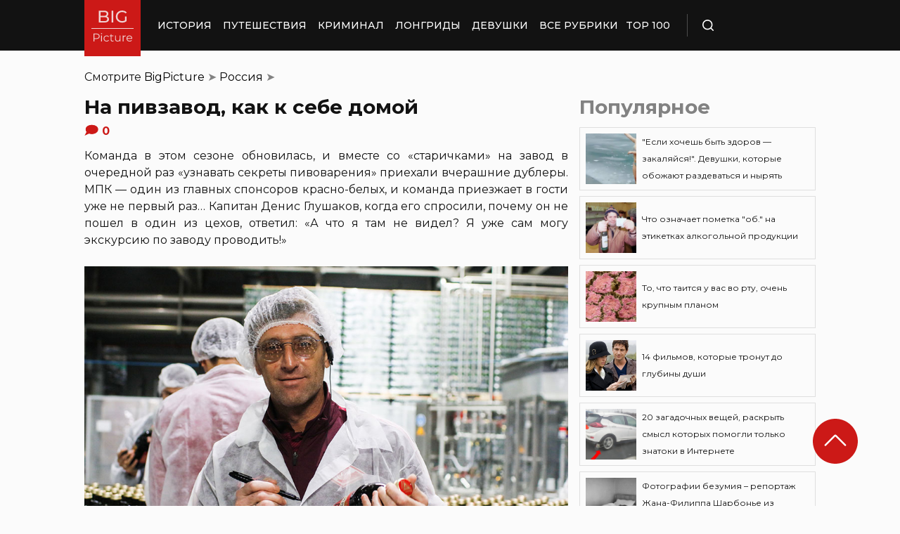

--- FILE ---
content_type: text/css
request_url: https://bigpicture.ru/wp-content/themes/bigpicture-new/assets/css/scroll-pagination.css?ver=4a623c01403b6241a15e72195e745b4e
body_size: 436
content:
/* custom scroll pagination */
.scroll-pagination {
	margin-top:30px;
	font-size:1.1em;
	width:100%;
}
.scroll-pagination table {
	border-collapse:collapse;
	table-layout:fixed;
	width:100%;
}
.scroll-pagination table td {
	padding:0;
	white-space:nowrap;
	text-align:center;
}
.scroll-pagination span {
	display:block;
	padding:3px 0;
	color:#fff;
}
.scroll-pagination span strong,
.scroll-pagination span a {
	padding:2px 6px;
}
.scroll-pagination span strong {
	background:#ff9933;
	font-style:normal;
	font-weight:normal; 
}
.scroll-pagination .scroll_bar {
	width:100%;	height:20px;
	position:relative;
	margin-top:10px; 
}
.scroll-pagination .scroll_trough {
	width:100%;	height:3px;
	background:#ccc;
	overflow:hidden;
}
.scroll-pagination .scroll_thumb {
	position:absolute;
	z-index:2;
	width:0; height:3px;
	top:0; left:0;
	font-size:1px;
	background:#363636;
}
.scroll-pagination .scroll_knob {
	position:absolute;
	top:-5px; left:50%;
	margin-left:-10px;
	width:20px; height:20px;
	overflow:hidden;
	background:url('../img/pagination-arrow.png') no-repeat 50% 50%;
	cursor:pointer;
}
.scroll-pagination .current_page_mark {
	position:absolute;
	z-index:1;
	top:0; left:0;
	width:0; height:3px;
	overflow:hidden;
	background:#ff6c24;
}

.fullsize .scroll_thumb {
	display:none;
}

.scroll-pagination_pages {
	width:100%;
	text-align:right;
	font-size:0.8em; 
	color:#808080;
	margin-top:-10px; 
	display:none;
}